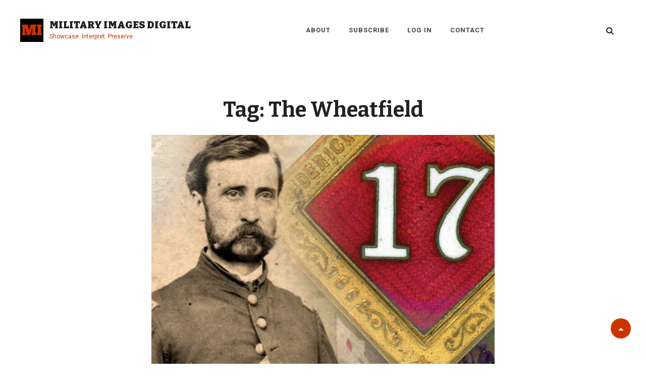

--- FILE ---
content_type: text/html; charset=UTF-8
request_url: https://www.militaryimagesmagazine-digital.com/tag/the-wheatfield/
body_size: 14298
content:
<!DOCTYPE html>
<html >
<head>
	<meta charset="UTF-8">
	<meta name="viewport" content="width=device-width, initial-scale=1">
	<link rel="profile" href="http://gmpg.org/xfn/11">

	<title>The Wheatfield | Military Images Digital</title>
<meta name='robots' content='max-image-preview:large' />
<meta name="robots" content="index,follow" />
<link rel="canonical" href="https://www.militaryimagesmagazine-digital.com/tag/the-wheatfield/" />
<meta property="og:locale" content="en_US" />
<meta property="og:type" content="object" />
<meta property="og:title" content="The Wheatfield, Military Images Digital" />
<meta property="og:url" content="https://www.militaryimagesmagazine-digital.com/tag/the-wheatfield/" />
<meta property="og:site_name" name="copyright" content="Military Images Digital" />
<meta property="og:image" content="https://www.militaryimagesmagazine-digital.com/wp-content/uploads/2024/06/01-featured-6.jpg" />
<link rel='dns-prefetch' href='//fonts.googleapis.com' />
<link href='https://fonts.gstatic.com' crossorigin rel='preconnect' />
<link rel="alternate" type="application/rss+xml" title="Military Images Digital &raquo; Feed" href="https://www.militaryimagesmagazine-digital.com/feed/" />
<link rel="alternate" type="application/rss+xml" title="Military Images Digital &raquo; Comments Feed" href="https://www.militaryimagesmagazine-digital.com/comments/feed/" />
<link rel="alternate" type="application/rss+xml" title="Military Images Digital &raquo; The Wheatfield Tag Feed" href="https://www.militaryimagesmagazine-digital.com/tag/the-wheatfield/feed/" />
<style id='wp-img-auto-sizes-contain-inline-css' type='text/css'>
img:is([sizes=auto i],[sizes^="auto," i]){contain-intrinsic-size:3000px 1500px}
/*# sourceURL=wp-img-auto-sizes-contain-inline-css */
</style>
<style id='wp-emoji-styles-inline-css' type='text/css'>

	img.wp-smiley, img.emoji {
		display: inline !important;
		border: none !important;
		box-shadow: none !important;
		height: 1em !important;
		width: 1em !important;
		margin: 0 0.07em !important;
		vertical-align: -0.1em !important;
		background: none !important;
		padding: 0 !important;
	}
/*# sourceURL=wp-emoji-styles-inline-css */
</style>
<style id='wp-block-library-inline-css' type='text/css'>
:root{--wp-block-synced-color:#7a00df;--wp-block-synced-color--rgb:122,0,223;--wp-bound-block-color:var(--wp-block-synced-color);--wp-editor-canvas-background:#ddd;--wp-admin-theme-color:#007cba;--wp-admin-theme-color--rgb:0,124,186;--wp-admin-theme-color-darker-10:#006ba1;--wp-admin-theme-color-darker-10--rgb:0,107,160.5;--wp-admin-theme-color-darker-20:#005a87;--wp-admin-theme-color-darker-20--rgb:0,90,135;--wp-admin-border-width-focus:2px}@media (min-resolution:192dpi){:root{--wp-admin-border-width-focus:1.5px}}.wp-element-button{cursor:pointer}:root .has-very-light-gray-background-color{background-color:#eee}:root .has-very-dark-gray-background-color{background-color:#313131}:root .has-very-light-gray-color{color:#eee}:root .has-very-dark-gray-color{color:#313131}:root .has-vivid-green-cyan-to-vivid-cyan-blue-gradient-background{background:linear-gradient(135deg,#00d084,#0693e3)}:root .has-purple-crush-gradient-background{background:linear-gradient(135deg,#34e2e4,#4721fb 50%,#ab1dfe)}:root .has-hazy-dawn-gradient-background{background:linear-gradient(135deg,#faaca8,#dad0ec)}:root .has-subdued-olive-gradient-background{background:linear-gradient(135deg,#fafae1,#67a671)}:root .has-atomic-cream-gradient-background{background:linear-gradient(135deg,#fdd79a,#004a59)}:root .has-nightshade-gradient-background{background:linear-gradient(135deg,#330968,#31cdcf)}:root .has-midnight-gradient-background{background:linear-gradient(135deg,#020381,#2874fc)}:root{--wp--preset--font-size--normal:16px;--wp--preset--font-size--huge:42px}.has-regular-font-size{font-size:1em}.has-larger-font-size{font-size:2.625em}.has-normal-font-size{font-size:var(--wp--preset--font-size--normal)}.has-huge-font-size{font-size:var(--wp--preset--font-size--huge)}.has-text-align-center{text-align:center}.has-text-align-left{text-align:left}.has-text-align-right{text-align:right}.has-fit-text{white-space:nowrap!important}#end-resizable-editor-section{display:none}.aligncenter{clear:both}.items-justified-left{justify-content:flex-start}.items-justified-center{justify-content:center}.items-justified-right{justify-content:flex-end}.items-justified-space-between{justify-content:space-between}.screen-reader-text{border:0;clip-path:inset(50%);height:1px;margin:-1px;overflow:hidden;padding:0;position:absolute;width:1px;word-wrap:normal!important}.screen-reader-text:focus{background-color:#ddd;clip-path:none;color:#444;display:block;font-size:1em;height:auto;left:5px;line-height:normal;padding:15px 23px 14px;text-decoration:none;top:5px;width:auto;z-index:100000}html :where(.has-border-color){border-style:solid}html :where([style*=border-top-color]){border-top-style:solid}html :where([style*=border-right-color]){border-right-style:solid}html :where([style*=border-bottom-color]){border-bottom-style:solid}html :where([style*=border-left-color]){border-left-style:solid}html :where([style*=border-width]){border-style:solid}html :where([style*=border-top-width]){border-top-style:solid}html :where([style*=border-right-width]){border-right-style:solid}html :where([style*=border-bottom-width]){border-bottom-style:solid}html :where([style*=border-left-width]){border-left-style:solid}html :where(img[class*=wp-image-]){height:auto;max-width:100%}:where(figure){margin:0 0 1em}html :where(.is-position-sticky){--wp-admin--admin-bar--position-offset:var(--wp-admin--admin-bar--height,0px)}@media screen and (max-width:600px){html :where(.is-position-sticky){--wp-admin--admin-bar--position-offset:0px}}

/*# sourceURL=wp-block-library-inline-css */
</style><style id='wp-block-image-inline-css' type='text/css'>
.wp-block-image>a,.wp-block-image>figure>a{display:inline-block}.wp-block-image img{box-sizing:border-box;height:auto;max-width:100%;vertical-align:bottom}@media not (prefers-reduced-motion){.wp-block-image img.hide{visibility:hidden}.wp-block-image img.show{animation:show-content-image .4s}}.wp-block-image[style*=border-radius] img,.wp-block-image[style*=border-radius]>a{border-radius:inherit}.wp-block-image.has-custom-border img{box-sizing:border-box}.wp-block-image.aligncenter{text-align:center}.wp-block-image.alignfull>a,.wp-block-image.alignwide>a{width:100%}.wp-block-image.alignfull img,.wp-block-image.alignwide img{height:auto;width:100%}.wp-block-image .aligncenter,.wp-block-image .alignleft,.wp-block-image .alignright,.wp-block-image.aligncenter,.wp-block-image.alignleft,.wp-block-image.alignright{display:table}.wp-block-image .aligncenter>figcaption,.wp-block-image .alignleft>figcaption,.wp-block-image .alignright>figcaption,.wp-block-image.aligncenter>figcaption,.wp-block-image.alignleft>figcaption,.wp-block-image.alignright>figcaption{caption-side:bottom;display:table-caption}.wp-block-image .alignleft{float:left;margin:.5em 1em .5em 0}.wp-block-image .alignright{float:right;margin:.5em 0 .5em 1em}.wp-block-image .aligncenter{margin-left:auto;margin-right:auto}.wp-block-image :where(figcaption){margin-bottom:1em;margin-top:.5em}.wp-block-image.is-style-circle-mask img{border-radius:9999px}@supports ((-webkit-mask-image:none) or (mask-image:none)) or (-webkit-mask-image:none){.wp-block-image.is-style-circle-mask img{border-radius:0;-webkit-mask-image:url('data:image/svg+xml;utf8,<svg viewBox="0 0 100 100" xmlns="http://www.w3.org/2000/svg"><circle cx="50" cy="50" r="50"/></svg>');mask-image:url('data:image/svg+xml;utf8,<svg viewBox="0 0 100 100" xmlns="http://www.w3.org/2000/svg"><circle cx="50" cy="50" r="50"/></svg>');mask-mode:alpha;-webkit-mask-position:center;mask-position:center;-webkit-mask-repeat:no-repeat;mask-repeat:no-repeat;-webkit-mask-size:contain;mask-size:contain}}:root :where(.wp-block-image.is-style-rounded img,.wp-block-image .is-style-rounded img){border-radius:9999px}.wp-block-image figure{margin:0}.wp-lightbox-container{display:flex;flex-direction:column;position:relative}.wp-lightbox-container img{cursor:zoom-in}.wp-lightbox-container img:hover+button{opacity:1}.wp-lightbox-container button{align-items:center;backdrop-filter:blur(16px) saturate(180%);background-color:#5a5a5a40;border:none;border-radius:4px;cursor:zoom-in;display:flex;height:20px;justify-content:center;opacity:0;padding:0;position:absolute;right:16px;text-align:center;top:16px;width:20px;z-index:100}@media not (prefers-reduced-motion){.wp-lightbox-container button{transition:opacity .2s ease}}.wp-lightbox-container button:focus-visible{outline:3px auto #5a5a5a40;outline:3px auto -webkit-focus-ring-color;outline-offset:3px}.wp-lightbox-container button:hover{cursor:pointer;opacity:1}.wp-lightbox-container button:focus{opacity:1}.wp-lightbox-container button:focus,.wp-lightbox-container button:hover,.wp-lightbox-container button:not(:hover):not(:active):not(.has-background){background-color:#5a5a5a40;border:none}.wp-lightbox-overlay{box-sizing:border-box;cursor:zoom-out;height:100vh;left:0;overflow:hidden;position:fixed;top:0;visibility:hidden;width:100%;z-index:100000}.wp-lightbox-overlay .close-button{align-items:center;cursor:pointer;display:flex;justify-content:center;min-height:40px;min-width:40px;padding:0;position:absolute;right:calc(env(safe-area-inset-right) + 16px);top:calc(env(safe-area-inset-top) + 16px);z-index:5000000}.wp-lightbox-overlay .close-button:focus,.wp-lightbox-overlay .close-button:hover,.wp-lightbox-overlay .close-button:not(:hover):not(:active):not(.has-background){background:none;border:none}.wp-lightbox-overlay .lightbox-image-container{height:var(--wp--lightbox-container-height);left:50%;overflow:hidden;position:absolute;top:50%;transform:translate(-50%,-50%);transform-origin:top left;width:var(--wp--lightbox-container-width);z-index:9999999999}.wp-lightbox-overlay .wp-block-image{align-items:center;box-sizing:border-box;display:flex;height:100%;justify-content:center;margin:0;position:relative;transform-origin:0 0;width:100%;z-index:3000000}.wp-lightbox-overlay .wp-block-image img{height:var(--wp--lightbox-image-height);min-height:var(--wp--lightbox-image-height);min-width:var(--wp--lightbox-image-width);width:var(--wp--lightbox-image-width)}.wp-lightbox-overlay .wp-block-image figcaption{display:none}.wp-lightbox-overlay button{background:none;border:none}.wp-lightbox-overlay .scrim{background-color:#fff;height:100%;opacity:.9;position:absolute;width:100%;z-index:2000000}.wp-lightbox-overlay.active{visibility:visible}@media not (prefers-reduced-motion){.wp-lightbox-overlay.active{animation:turn-on-visibility .25s both}.wp-lightbox-overlay.active img{animation:turn-on-visibility .35s both}.wp-lightbox-overlay.show-closing-animation:not(.active){animation:turn-off-visibility .35s both}.wp-lightbox-overlay.show-closing-animation:not(.active) img{animation:turn-off-visibility .25s both}.wp-lightbox-overlay.zoom.active{animation:none;opacity:1;visibility:visible}.wp-lightbox-overlay.zoom.active .lightbox-image-container{animation:lightbox-zoom-in .4s}.wp-lightbox-overlay.zoom.active .lightbox-image-container img{animation:none}.wp-lightbox-overlay.zoom.active .scrim{animation:turn-on-visibility .4s forwards}.wp-lightbox-overlay.zoom.show-closing-animation:not(.active){animation:none}.wp-lightbox-overlay.zoom.show-closing-animation:not(.active) .lightbox-image-container{animation:lightbox-zoom-out .4s}.wp-lightbox-overlay.zoom.show-closing-animation:not(.active) .lightbox-image-container img{animation:none}.wp-lightbox-overlay.zoom.show-closing-animation:not(.active) .scrim{animation:turn-off-visibility .4s forwards}}@keyframes show-content-image{0%{visibility:hidden}99%{visibility:hidden}to{visibility:visible}}@keyframes turn-on-visibility{0%{opacity:0}to{opacity:1}}@keyframes turn-off-visibility{0%{opacity:1;visibility:visible}99%{opacity:0;visibility:visible}to{opacity:0;visibility:hidden}}@keyframes lightbox-zoom-in{0%{transform:translate(calc((-100vw + var(--wp--lightbox-scrollbar-width))/2 + var(--wp--lightbox-initial-left-position)),calc(-50vh + var(--wp--lightbox-initial-top-position))) scale(var(--wp--lightbox-scale))}to{transform:translate(-50%,-50%) scale(1)}}@keyframes lightbox-zoom-out{0%{transform:translate(-50%,-50%) scale(1);visibility:visible}99%{visibility:visible}to{transform:translate(calc((-100vw + var(--wp--lightbox-scrollbar-width))/2 + var(--wp--lightbox-initial-left-position)),calc(-50vh + var(--wp--lightbox-initial-top-position))) scale(var(--wp--lightbox-scale));visibility:hidden}}
/*# sourceURL=https://www.militaryimagesmagazine-digital.com/wp-includes/blocks/image/style.min.css */
</style>
<style id='global-styles-inline-css' type='text/css'>
:root{--wp--preset--aspect-ratio--square: 1;--wp--preset--aspect-ratio--4-3: 4/3;--wp--preset--aspect-ratio--3-4: 3/4;--wp--preset--aspect-ratio--3-2: 3/2;--wp--preset--aspect-ratio--2-3: 2/3;--wp--preset--aspect-ratio--16-9: 16/9;--wp--preset--aspect-ratio--9-16: 9/16;--wp--preset--color--black: #000000;--wp--preset--color--cyan-bluish-gray: #abb8c3;--wp--preset--color--white: #ffffff;--wp--preset--color--pale-pink: #f78da7;--wp--preset--color--vivid-red: #cf2e2e;--wp--preset--color--luminous-vivid-orange: #ff6900;--wp--preset--color--luminous-vivid-amber: #fcb900;--wp--preset--color--light-green-cyan: #7bdcb5;--wp--preset--color--vivid-green-cyan: #00d084;--wp--preset--color--pale-cyan-blue: #8ed1fc;--wp--preset--color--vivid-cyan-blue: #0693e3;--wp--preset--color--vivid-purple: #9b51e0;--wp--preset--color--medium-black: #333333;--wp--preset--color--gray: #999999;--wp--preset--color--light-gray: #f6f6f6;--wp--preset--color--yellow: #e87785;--wp--preset--gradient--vivid-cyan-blue-to-vivid-purple: linear-gradient(135deg,rgb(6,147,227) 0%,rgb(155,81,224) 100%);--wp--preset--gradient--light-green-cyan-to-vivid-green-cyan: linear-gradient(135deg,rgb(122,220,180) 0%,rgb(0,208,130) 100%);--wp--preset--gradient--luminous-vivid-amber-to-luminous-vivid-orange: linear-gradient(135deg,rgb(252,185,0) 0%,rgb(255,105,0) 100%);--wp--preset--gradient--luminous-vivid-orange-to-vivid-red: linear-gradient(135deg,rgb(255,105,0) 0%,rgb(207,46,46) 100%);--wp--preset--gradient--very-light-gray-to-cyan-bluish-gray: linear-gradient(135deg,rgb(238,238,238) 0%,rgb(169,184,195) 100%);--wp--preset--gradient--cool-to-warm-spectrum: linear-gradient(135deg,rgb(74,234,220) 0%,rgb(151,120,209) 20%,rgb(207,42,186) 40%,rgb(238,44,130) 60%,rgb(251,105,98) 80%,rgb(254,248,76) 100%);--wp--preset--gradient--blush-light-purple: linear-gradient(135deg,rgb(255,206,236) 0%,rgb(152,150,240) 100%);--wp--preset--gradient--blush-bordeaux: linear-gradient(135deg,rgb(254,205,165) 0%,rgb(254,45,45) 50%,rgb(107,0,62) 100%);--wp--preset--gradient--luminous-dusk: linear-gradient(135deg,rgb(255,203,112) 0%,rgb(199,81,192) 50%,rgb(65,88,208) 100%);--wp--preset--gradient--pale-ocean: linear-gradient(135deg,rgb(255,245,203) 0%,rgb(182,227,212) 50%,rgb(51,167,181) 100%);--wp--preset--gradient--electric-grass: linear-gradient(135deg,rgb(202,248,128) 0%,rgb(113,206,126) 100%);--wp--preset--gradient--midnight: linear-gradient(135deg,rgb(2,3,129) 0%,rgb(40,116,252) 100%);--wp--preset--font-size--small: 14px;--wp--preset--font-size--medium: 20px;--wp--preset--font-size--large: 42px;--wp--preset--font-size--x-large: 42px;--wp--preset--font-size--normal: 16px;--wp--preset--font-size--huge: 56px;--wp--preset--spacing--20: 0.44rem;--wp--preset--spacing--30: 0.67rem;--wp--preset--spacing--40: 1rem;--wp--preset--spacing--50: 1.5rem;--wp--preset--spacing--60: 2.25rem;--wp--preset--spacing--70: 3.38rem;--wp--preset--spacing--80: 5.06rem;--wp--preset--shadow--natural: 6px 6px 9px rgba(0, 0, 0, 0.2);--wp--preset--shadow--deep: 12px 12px 50px rgba(0, 0, 0, 0.4);--wp--preset--shadow--sharp: 6px 6px 0px rgba(0, 0, 0, 0.2);--wp--preset--shadow--outlined: 6px 6px 0px -3px rgb(255, 255, 255), 6px 6px rgb(0, 0, 0);--wp--preset--shadow--crisp: 6px 6px 0px rgb(0, 0, 0);}:where(.is-layout-flex){gap: 0.5em;}:where(.is-layout-grid){gap: 0.5em;}body .is-layout-flex{display: flex;}.is-layout-flex{flex-wrap: wrap;align-items: center;}.is-layout-flex > :is(*, div){margin: 0;}body .is-layout-grid{display: grid;}.is-layout-grid > :is(*, div){margin: 0;}:where(.wp-block-columns.is-layout-flex){gap: 2em;}:where(.wp-block-columns.is-layout-grid){gap: 2em;}:where(.wp-block-post-template.is-layout-flex){gap: 1.25em;}:where(.wp-block-post-template.is-layout-grid){gap: 1.25em;}.has-black-color{color: var(--wp--preset--color--black) !important;}.has-cyan-bluish-gray-color{color: var(--wp--preset--color--cyan-bluish-gray) !important;}.has-white-color{color: var(--wp--preset--color--white) !important;}.has-pale-pink-color{color: var(--wp--preset--color--pale-pink) !important;}.has-vivid-red-color{color: var(--wp--preset--color--vivid-red) !important;}.has-luminous-vivid-orange-color{color: var(--wp--preset--color--luminous-vivid-orange) !important;}.has-luminous-vivid-amber-color{color: var(--wp--preset--color--luminous-vivid-amber) !important;}.has-light-green-cyan-color{color: var(--wp--preset--color--light-green-cyan) !important;}.has-vivid-green-cyan-color{color: var(--wp--preset--color--vivid-green-cyan) !important;}.has-pale-cyan-blue-color{color: var(--wp--preset--color--pale-cyan-blue) !important;}.has-vivid-cyan-blue-color{color: var(--wp--preset--color--vivid-cyan-blue) !important;}.has-vivid-purple-color{color: var(--wp--preset--color--vivid-purple) !important;}.has-black-background-color{background-color: var(--wp--preset--color--black) !important;}.has-cyan-bluish-gray-background-color{background-color: var(--wp--preset--color--cyan-bluish-gray) !important;}.has-white-background-color{background-color: var(--wp--preset--color--white) !important;}.has-pale-pink-background-color{background-color: var(--wp--preset--color--pale-pink) !important;}.has-vivid-red-background-color{background-color: var(--wp--preset--color--vivid-red) !important;}.has-luminous-vivid-orange-background-color{background-color: var(--wp--preset--color--luminous-vivid-orange) !important;}.has-luminous-vivid-amber-background-color{background-color: var(--wp--preset--color--luminous-vivid-amber) !important;}.has-light-green-cyan-background-color{background-color: var(--wp--preset--color--light-green-cyan) !important;}.has-vivid-green-cyan-background-color{background-color: var(--wp--preset--color--vivid-green-cyan) !important;}.has-pale-cyan-blue-background-color{background-color: var(--wp--preset--color--pale-cyan-blue) !important;}.has-vivid-cyan-blue-background-color{background-color: var(--wp--preset--color--vivid-cyan-blue) !important;}.has-vivid-purple-background-color{background-color: var(--wp--preset--color--vivid-purple) !important;}.has-black-border-color{border-color: var(--wp--preset--color--black) !important;}.has-cyan-bluish-gray-border-color{border-color: var(--wp--preset--color--cyan-bluish-gray) !important;}.has-white-border-color{border-color: var(--wp--preset--color--white) !important;}.has-pale-pink-border-color{border-color: var(--wp--preset--color--pale-pink) !important;}.has-vivid-red-border-color{border-color: var(--wp--preset--color--vivid-red) !important;}.has-luminous-vivid-orange-border-color{border-color: var(--wp--preset--color--luminous-vivid-orange) !important;}.has-luminous-vivid-amber-border-color{border-color: var(--wp--preset--color--luminous-vivid-amber) !important;}.has-light-green-cyan-border-color{border-color: var(--wp--preset--color--light-green-cyan) !important;}.has-vivid-green-cyan-border-color{border-color: var(--wp--preset--color--vivid-green-cyan) !important;}.has-pale-cyan-blue-border-color{border-color: var(--wp--preset--color--pale-cyan-blue) !important;}.has-vivid-cyan-blue-border-color{border-color: var(--wp--preset--color--vivid-cyan-blue) !important;}.has-vivid-purple-border-color{border-color: var(--wp--preset--color--vivid-purple) !important;}.has-vivid-cyan-blue-to-vivid-purple-gradient-background{background: var(--wp--preset--gradient--vivid-cyan-blue-to-vivid-purple) !important;}.has-light-green-cyan-to-vivid-green-cyan-gradient-background{background: var(--wp--preset--gradient--light-green-cyan-to-vivid-green-cyan) !important;}.has-luminous-vivid-amber-to-luminous-vivid-orange-gradient-background{background: var(--wp--preset--gradient--luminous-vivid-amber-to-luminous-vivid-orange) !important;}.has-luminous-vivid-orange-to-vivid-red-gradient-background{background: var(--wp--preset--gradient--luminous-vivid-orange-to-vivid-red) !important;}.has-very-light-gray-to-cyan-bluish-gray-gradient-background{background: var(--wp--preset--gradient--very-light-gray-to-cyan-bluish-gray) !important;}.has-cool-to-warm-spectrum-gradient-background{background: var(--wp--preset--gradient--cool-to-warm-spectrum) !important;}.has-blush-light-purple-gradient-background{background: var(--wp--preset--gradient--blush-light-purple) !important;}.has-blush-bordeaux-gradient-background{background: var(--wp--preset--gradient--blush-bordeaux) !important;}.has-luminous-dusk-gradient-background{background: var(--wp--preset--gradient--luminous-dusk) !important;}.has-pale-ocean-gradient-background{background: var(--wp--preset--gradient--pale-ocean) !important;}.has-electric-grass-gradient-background{background: var(--wp--preset--gradient--electric-grass) !important;}.has-midnight-gradient-background{background: var(--wp--preset--gradient--midnight) !important;}.has-small-font-size{font-size: var(--wp--preset--font-size--small) !important;}.has-medium-font-size{font-size: var(--wp--preset--font-size--medium) !important;}.has-large-font-size{font-size: var(--wp--preset--font-size--large) !important;}.has-x-large-font-size{font-size: var(--wp--preset--font-size--x-large) !important;}
/*# sourceURL=global-styles-inline-css */
</style>

<style id='classic-theme-styles-inline-css' type='text/css'>
/*! This file is auto-generated */
.wp-block-button__link{color:#fff;background-color:#32373c;border-radius:9999px;box-shadow:none;text-decoration:none;padding:calc(.667em + 2px) calc(1.333em + 2px);font-size:1.125em}.wp-block-file__button{background:#32373c;color:#fff;text-decoration:none}
/*# sourceURL=/wp-includes/css/classic-themes.min.css */
</style>
<link rel='stylesheet' id='wc-gallery-style-css' href='https://www.militaryimagesmagazine-digital.com/wp-content/plugins/boldgrid-gallery/includes/css/style.css?ver=1.55' type='text/css' media='all' />
<link rel='stylesheet' id='wc-gallery-popup-style-css' href='https://www.militaryimagesmagazine-digital.com/wp-content/plugins/boldgrid-gallery/includes/css/magnific-popup.css?ver=1.1.0' type='text/css' media='all' />
<link rel='stylesheet' id='wc-gallery-flexslider-style-css' href='https://www.militaryimagesmagazine-digital.com/wp-content/plugins/boldgrid-gallery/includes/vendors/flexslider/flexslider.css?ver=2.6.1' type='text/css' media='all' />
<link rel='stylesheet' id='wc-gallery-owlcarousel-style-css' href='https://www.militaryimagesmagazine-digital.com/wp-content/plugins/boldgrid-gallery/includes/vendors/owlcarousel/assets/owl.carousel.css?ver=2.1.4' type='text/css' media='all' />
<link rel='stylesheet' id='wc-gallery-owlcarousel-theme-style-css' href='https://www.militaryimagesmagazine-digital.com/wp-content/plugins/boldgrid-gallery/includes/vendors/owlcarousel/assets/owl.theme.default.css?ver=2.1.4' type='text/css' media='all' />
<link rel='stylesheet' id='catch-infinite-scroll-css' href='https://www.militaryimagesmagazine-digital.com/wp-content/plugins/catch-infinite-scroll/public/css/catch-infinite-scroll-public.css?ver=2.0.8' type='text/css' media='all' />
<link rel='stylesheet' id='dashicons-css' href='https://www.militaryimagesmagazine-digital.com/wp-includes/css/dashicons.min.css?ver=6.9' type='text/css' media='all' />
<link rel='stylesheet' id='catch-instagram-feed-gallery-widget-css' href='https://www.militaryimagesmagazine-digital.com/wp-content/plugins/catch-instagram-feed-gallery-widget/public/css/catch-instagram-feed-gallery-widget-public.css?ver=2.3.3' type='text/css' media='all' />
<link rel='stylesheet' id='catchwebtools-to-top-css' href='https://www.militaryimagesmagazine-digital.com/wp-content/plugins/catch-web-tools/to-top/public/css/catchwebtools-to-top-public.css?ver=1.0.0' type='text/css' media='all' />
<link rel='stylesheet' id='cwt-styles-css' href='https://www.militaryimagesmagazine-digital.com/wp-content/plugins/catch-web-tools/css/cwt-styles.css?ver=1' type='text/css' media='all' />
<link rel='stylesheet' id='essential-widgets-css' href='https://www.militaryimagesmagazine-digital.com/wp-content/plugins/essential-widgets/public/css/essential-widgets-public.css?ver=3.0' type='text/css' media='all' />
<link rel='stylesheet' id='to-top-css' href='https://www.militaryimagesmagazine-digital.com/wp-content/plugins/to-top/public/css/to-top-public.css?ver=2.5.5' type='text/css' media='all' />
<link rel='stylesheet' id='issuem-leaky-paywall-css' href='https://www.militaryimagesmagazine-digital.com/wp-content/plugins/leaky-paywall//css/issuem-leaky-paywall.css?ver=4.22.6' type='text/css' media='all' />
<link rel='stylesheet' id='simclick-fonts-css' href='https://fonts.googleapis.com/css?family=Roboto%3A300%2C400%2C500%2C700%2C900%7CBitter%3A300%2C400%2C500%2C700%2C900&#038;subset=latin%2Clatin-ext' type='text/css' media='all' />
<link rel='stylesheet' id='font-awesome-css' href='https://www.militaryimagesmagazine-digital.com/wp-content/themes/simclick-pro/assets/css/font-awesome/css/font-awesome.css?ver=4.7.0' type='text/css' media='all' />
<link rel='stylesheet' id='simclick-style-css' href='https://www.militaryimagesmagazine-digital.com/wp-content/themes/simclick-pro/style.css?ver=20210321-13615' type='text/css' media='all' />
<style id='simclick-style-inline-css' type='text/css'>
body, button, input, select, optgroup, textarea, .widget-title, .testimonial-slider-wrap .more-link, .more-link cite, .author-title, .widget a,.edit-link, button,.catch-breadcrumb .entry-breadcrumbs, .woocommerce-breadcrumb,
			input[type="button"], a, input[type="reset"], input[type="submit"], input[type="search"], .site-main #infinite-handle span button, .button, .entry-meta a, .sticky-label, .comment-metadata a, .post-navigation .nav-subtitle, .nav-title, .posts-navigation a, .pagination a, .widget_categories ul li a, .widget_archive ul li a, .ew-archive ul li a, .ew-category ul li a, .comment-form label, .author-link, .entry-breadcrumbs a, .breadcrumb-current, .entry-breadcrumbs .sep, .stats-section .entry-content, .stats-section .entry-summary, #team-content-section .position, .pagination .nav-links > span .testimonials-content-wrapper .entry-container:before, .testimonials-content-wrapper .position,
			#footer-newsletter .ewnewsletter .ew-newsletter-wrap .ew-newsletter-subbox, .contact-wrap > span, .pricing-section .package-price, .reservation-highlight-text span, .reserve-content-wrapper .contact-description strong, .info,#gallery-content-section .gallery-item figcaption,.section-description,.section-subtitle, .hero-content-wrapper .entry-title span, .promotion-sale-wrapper .entry-title span,.contact-section .entry-title span, #skill-section .entry-title span, .reserve-content-wrapper .entry-title span,.testimonials-content-wrapper .testimonial-slider-wrap .post-thumbnail .entry-header  .entry-title,.testimonial-slider-wrap .post-thumbnail .entry-header,
			.testimonials-content-wrapper .testimonial-slider-wrap button, .testimonial-slider-wrap .post-thumbnail .entry-header,code,kbd,tt,var,.entry-title .sub-title,.entry-title .sub-title,.entry-title span,.section-title-wrapper, .section-title-wrapper + .section-description,.section-title + .section-description,.section-title-wrapper + .section-subtitle { font-family: "Roboto", sans-serif; }
.site-title a { font-family: "Bitter", sans-serif; }
.site-description { font-family: "Roboto", sans-serif; }
.main-navigation a { font-family: "Roboto", sans-serif; }
.singular-content-wrap .entry-title, .hero-content-wrapper .entry-title, .section-title, .entry-title, .position, .job-label, .woocommerce-loop-product__title,
			.archive-content-wrap .entry-title a,.testimonials-content-wrapper .entry-content,.testimonials-content-wrapper .cycle-prev:before,
			.testimonials-content-wrapper .cycle-next:before,.site-main nav.posts-navigation .nav-links > div .nav-title,
			.archive .custom-header .entry-title span,
			.site-main nav.post-navigation .nav-links > div a .nav-title,.testimonials-content-wrapper .cycle-pager, .slider-content-wrapper .entry-title a,
			.slider-content-wrapper .entry-title, .custom-header .entry-title, .featured-content-section .entry-title a,
			.hero-content-wrapper .entry-content p, .archive-content-wrap .section-content-wrapper.layout-one .date-day { font-family: "Bitter", sans-serif; }
h1, h2, h3, h4, h5, h6 { font-family: "Bitter", sans-serif; }
.testimonials-content-wrapper {
			background-image: url("https://www.militaryimagesmagazine-digital.com/wp-content/themes/simclick-pro/assets/images/testimonial-bg.png");
			background-attachment: scroll;
			background-repeat: no-repeat;
			background-size: cover;
			background-position: center center;
		}
.custom-header:after { background-color: rgba(0, 0, 0, 0); } 
/*# sourceURL=simclick-style-inline-css */
</style>
<link rel='stylesheet' id='simclick-block-style-css' href='https://www.militaryimagesmagazine-digital.com/wp-content/themes/simclick-pro/assets/css/blocks.css?ver=1.0' type='text/css' media='all' />
<style id='simclick-block-style-inline-css' type='text/css'>

		/* Link Color */
		a,
		.site-header-menu .menu-inside-wrapper .nav-menu li button,
		#contact-form-section .section-content-wrapper .contact-us-form form span input,
		#contact-form-section .section-content-wrapper .contact-us-form form span textarea,
		.menu-inside-wrapper .main-navigation .nav-menu .current_page_item>a,
		.ui-state-active a,
		.ui-state-active a:link,
		.ui-state-active a:visited,
		.site-description,
		.stats-section .view-all-button .more-button .more-link,
		.sidebar nav.social-navigation ul li a:hover,
		.sidebar nav.social-navigation ul li a:focus {
			color: #cc3300;
		}

		.screen-reader-text:focus,
		td#today,
		.clients-content-wrapper .controller .cycle-pager span.cycle-pager-active,
		.testimonials-content-wrapper.section.testimonial-wrapper .cycle-prev:hover:before,
		.testimonials-content-wrapper.section.testimonial-wrapper .cycle-prev:focus:before,
		.testimonials-content-wrapper.section.testimonial-wrapper .cycle-next:hover:before,
		.testimonials-content-wrapper.section.testimonial-wrapper .cycle-next:focus:before,
		#menu-toggle:hover,
		#menu-toggle:focus,
		.toggled-on.active:before,
		.comment-respond .comment-form p.is-focused label,
		.contact-section.section .section-content-wrap .hentry .entry-container .stay-connected .social-links-menu li a{
			color: #cc3300;
		}

		.services-section.section .hentry .hentry-inner .post-thumbnail a:before,
		input[type]:focus,
		textarea:focus,
		select:focus,
		blockquote.alignright,
		blockquote.alignleft,
		figure.wp-block-pullquote.alignleft blockquote,
		figure.wp-block-pullquote.alignright blockquote,
		#footer-newsletter .ewnewsletter .hentry form input:focus,
		.contact-section.section .section-content-wrap .hentry .entry-container .stay-connected .social-links-menu li {
			border-color: #cc3300;
		}

		ins {
			background-color: #cc3300;
		}
	

		/* Link Hover Color */
		a:hover,
		a:focus,
		button.dropdown-toggle:hover,
		button.dropdown-toggle:focus,
		.site-header-menu .menu-inside-wrapper .nav-menu li button:hover,
		.site-header-menu .menu-inside-wrapper .nav-menu li button:focus,
		.portfolio-content-wrapper .hentry .entry-container a:hover,
		.portfolio-content-wrapper .hentry .entry-container a:focus,
		.portfolio-section .hentry .hentry-inner .entry-container a:hover,
		.portfolio-section .hentry .hentry-inner .entry-container a:focus,
		button#wp-custom-header-video-button:hover,
		button#wp-custom-header-video-button:focus,
		.widget .ui-state-default a:hover,
		.widget .ui-state-default a:focus,
		.widget .ui-widget-content .ui-state-default a:hover,
		.widget .ui-widget-content .ui-state-default a:focus,
		.widget .ui-widget-header .ui-state-default a:hover,
		.widget .ui-widget-header .ui-state-default a:focus,
		.archive-content-wrap .section-content-wrapper.layout-one .entry-container>.entry-meta .posted-on a:hover,
		.archive-content-wrap .section-content-wrapper.layout-one .entry-container>.entry-meta .posted-on a:focus {
			color: #cccccc;
		}

	

		/* Secondary Link Hover Color */

		.menu-toggle:hover,
		.menu-toggle:focus,
		.nav-title:hover,
		.nav-title:focus,
		body .site-header .site-header-main .site-header-menu  .menu-wrapper .menu-inside-wrapper .main-navigation .nav-menu .sub-menu .current_page_item > a,
		.tag-cloud-link:hover,
		.tag-cloud-link:focus,
		.site-footer td#prev a:hover,
		.site-footer td#prev a:focus,
		.site-footer td#next a:hover,
		.site-footer td#next a:focus,
		.slider-content-wrapper .entry-container .entry-container-wrap .entry-title a:hover,
		.slider-content-wrapper .entry-container .entry-container-wrap .entry-title a:focus,
		#menu-toggle:hover .bars,
		#menu-toggle:focus .bars,
		.entry-date.published:hover,
		.entry-date.published:focus,
		.menu-social-container a:hover,
		.menu-social-container a:focus,
		#social-search-toggle:hover,
		#social-search-toggle:focus,
		#site-header-cart-wrapper a.cart-contents:hover,
		#site-header-cart-wrapper a.cart-contents:focus,
		.portfolio-content-wrapper .hentry .entry-container a:hover,
		.portfolio-content-wrapper .hentry .entry-container a:focus,
		.portfolio-content-wrapper .hentry .entry-container .entry-meta time:hover,
		.portfolio-content-wrapper .hentry .entry-container .entry-meta time:focus,
		.social-search-wrapper .menu-social-container li a:hover,
		.social-search-wrapper .menu-social-container li a:focus,
		.site-identity .site-title a:hover,
		.site-identity .site-title a:focus,
		.absolute-header .site-identity .site-title a:hover,
		.absolute-header .site-identity .site-title a:focus,
		.navigation-classic.absolute-header .site-header-menu .menu-wrapper .nav-menu>li>a:hover,
		.navigation-classic.absolute-header .site-header-menu .menu-wrapper .nav-menu>li>a:focus,
		.absolute-header #primary-search-wrapper .menu-toggle-wrapper button:hover,
		.absolute-header #primary-search-wrapper .menu-toggle-wrapper button:focus,
		.absolute-header .site-header-main .menu-social-container li a:hover,
		.absolute-header .site-header-main .menu-social-container li a:focus,
		.absolute-header #site-header-cart-wrapper a.cart-contents:hover,
		.absolute-header #site-header-cart-wrapper a.cart-contents:focus,
		.menu-toggle:hover .menu-label,
		.menu-toggle:focus .menu-label,
		.site-header-menu .menu-wrapper .menu-inside-wrapper .main-navigation .nav-menu li a:hover,
		.site-header-menu .menu-wrapper .menu-inside-wrapper .main-navigation .nav-menu li a:focus,
		.archive .section-content-wrapper .more-link:hover,
		.archive .section-content-wrapper .more-link:focus,
		.faq-section .hentry .more-link:hover,
		.faq-section .hentry .more-link:focus,
		.team-section .hentry .more-link:hover,
		.team-section .hentry .more-link:focus,
		.singular-content-wrap .more-link:hover,
		.singular-content-wrap .more-link:focus,
		.archive-content-wrap .more-link:hover,
		.archive-content-wrap .more-link:focus,
		.sidebar .widget-wrap .more-link:hover,
		.sidebar .widget-wrap .more-link:focus,
		.featured-content-section .hentry .more-link:hover,
		.featured-content-section .hentry .more-link:focus,
		.services-section .more-link:hover,
		.services-section .more-link:focus,
		#portfolio-content-section .more-link:hover,
		#portfolio-content-section .more-link:focus,
		.star-rating span:before,
		p.stars:hover a:before,
		p.stars:focus a:before,
		p.stars.selected a.active:before,
		p.stars.selected a:not(.active):before,
		.entry-title a:hover,
		.entry-title a:focus,
		.author a:hover,
		.author a:focus,
		.author-name:hover,
		.author-name:focus,
		.comment-reply-link:hover,
		.comment-reply-link:focus,
		.comment-respond .comment-form p label:hover,
		.comment-respond .comment-form p label:focus,
		.portfolio-content-wrapper .filter-button-group button:hover,
		.portfolio-content-wrapper .filter-button-group button:focus,
		.vcard:focus,
		.vcard:hover,
		.fn:hover,
		.fn:focus,
		.author-section-title:hover,
		.author-section-title:focus,
		.comment-permalink:hover,
		.comment-permalink:focus,
		.comment-edit-link:hover,
		.comment-edit-link:focus,
		.portfolio-content-wrapper .filter-button-group button.is-checked,
		.nav-subtitle:hover,
		.nav-subtitle:focus,
		.entry-meta a:hover,
		.entry-meta a:focus,
		.scroll-down:hover,
		.scroll-down:focus,
		.site-info a:hover,
		.site-info a:focus,
		.testimonials-content-wrapper.section.testimonial-wrapper .entry-title a:hover,
		.testimonials-content-wrapper.section.testimonial-wrapper .entry-title a:focus,
		#site-generator .menu-social-container a:hover,
		#site-generator .menu-social-container a:focus,
		.widget-wrap li a:hover,
		.widget-wrap li a:focus {
			color: #cc3300;
		}

		.portfolio-content-wrapper .filter-button-group button.is-checked:after,
		.menu-toggle:hover .bars,
		.menu-toggle:focus .bars {
			background-color: #cc3300;
		}
	

	/* Button Background Color */
	.more-link,
	.button,
	button,
	input[type="submit"],
	button[type="submit"],
	.scrollup a,
	.wp-block-button__link,
	#infinite-handle .ctis-load-more button,
	.menu-inside-wrapper #site-header-cart-wrappe li > a,
	.contact-section .entry-container ul.contact-details li .fa ,
	nav.navigation.posts-navigation .nav-links a,
	.woocommerce-pagination ul.page-numbers li .page-numbers.current,
	.archive-content-wrap .pagination .page-numbers.current,
	.cart-collaterals .shop_table.shop_table_responsive .cart-subtotal,
	.onsale,
	.catch-instagram-feed-gallery-widget-wrapper .button,
	.sticky-label,
	.slider-content-wrapper .controllers .cycle-prev,
	.slider-content-wrapper .controllers .cycle-next {
 		background-image: linear-gradient(to left, #cc3300, #cc3300);
	}
	

	/* Button Hover Background Color */
	.more-link:hover,
	.more-link:focus,
	.button:hover,
	.button:focus,
	button:hover,
	button:focus,
	.slider-content-wrapper .cycle-next:hover,
	.slider-content-wrapper .cycle-next:focus,
	.slider-content-wrapper .cycle-prev:hover,
	.slider-content-wrapper .cycle-prev:focus,
	input[type="submit"]:hover,
	input[type="submit"]:focus,
	.scrollup a:hover,
	.scrollup a:focus,
	button[type="submit"]:hover,
	button[type="submit"]:focus,
	.wp-block-button__link:hover,
	.wp-block-button__link:focus,
	#infinite-handle .ctis-load-more button:hover,
	#infinite-handle .ctis-load-more button:focus,
	.slider-content-wrapper .cycle-next:hover,
	.slider-content-wrapper .cycle-next:focus,
	.slider-content-wrapper .cycle-prev:hover,
	.slider-content-wrapper .cycle-prev:focus,
	.contact-section .section-content-wrap .hentry .entry-container .stay-connected .social-links-menu li:hover,
	.contact-section .section-content-wrap .hentry .entry-container .stay-connected .social-links-menu li:focus,
	nav.navigation.posts-navigation .nav-links a:hover,
	nav.navigation.posts-navigation .nav-links a:focus,
	.woocommerce-pagination ul.page-numbers li .page-numbers:hover,
	.woocommerce-pagination ul.page-numbers li .page-numbers:focus,
	.archive-content-wrap .pagination .page-numbers:hover,
	.archive-content-wrap .pagination .page-numbers:focus,
	.catch-instagram-feed-gallery-widget-wrapper .instagram-button .button:hover,
	.catch-instagram-feed-gallery-widget-wrapper .instagram-button .button:focus  {
		background-image: linear-gradient(to right, #cccccc, #cccccc);
	}
	

	/* Gradient Background Color */
	.stats-section,
	.team-section .hentry .hentry-inner post-thumbnail:before,
	.promotion-headline-wrapper.no-background {
		background-image: linear-gradient(to left, #cc3300, #cc3300);
	}
	
/*# sourceURL=simclick-block-style-inline-css */
</style>
<link rel='stylesheet' id='boldgrid-components-css' href='https://www.militaryimagesmagazine-digital.com/wp-content/plugins/post-and-page-builder/assets/css/components.min.css?ver=2.16.5' type='text/css' media='all' />
<link rel='stylesheet' id='boldgrid-fe-css' href='https://www.militaryimagesmagazine-digital.com/wp-content/plugins/post-and-page-builder/assets/css/editor-fe.min.css?ver=1.27.10' type='text/css' media='all' />
<link rel='stylesheet' id='boldgrid-custom-styles-css' href='https://www.militaryimagesmagazine-digital.com/wp-content/plugins/post-and-page-builder/assets/css/custom-styles.css?ver=6.9' type='text/css' media='all' />
<link rel='stylesheet' id='otw-shortcode-general_foundicons-css' href='https://www.militaryimagesmagazine-digital.com/wp-content/plugins/dropcaps-shortcodes-and-widget/include/otw_components/otw_shortcode/css/general_foundicons.css?ver=6.9' type='text/css' media='all' />
<link rel='stylesheet' id='otw-shortcode-social_foundicons-css' href='https://www.militaryimagesmagazine-digital.com/wp-content/plugins/dropcaps-shortcodes-and-widget/include/otw_components/otw_shortcode/css/social_foundicons.css?ver=6.9' type='text/css' media='all' />
<link rel='stylesheet' id='otw-shortcode-css' href='https://www.militaryimagesmagazine-digital.com/wp-content/plugins/dropcaps-shortcodes-and-widget/include/otw_components/otw_shortcode/css/otw_shortcode.css?ver=6.9' type='text/css' media='all' />
<link rel='stylesheet' id='bgpbpp-public-css' href='https://www.militaryimagesmagazine-digital.com/wp-content/plugins/post-and-page-builder-premium/dist/application.min.css?ver=1.2.7' type='text/css' media='all' />
<script type="text/javascript" src="https://www.militaryimagesmagazine-digital.com/wp-includes/js/jquery/jquery.min.js?ver=3.7.1" id="jquery-core-js"></script>
<script type="text/javascript" src="https://www.militaryimagesmagazine-digital.com/wp-includes/js/jquery/jquery-migrate.min.js?ver=3.4.1" id="jquery-migrate-js"></script>
<script type="text/javascript" id="catch-infinite-scroll-js-extra">
/* <![CDATA[ */
var selector = {"jetpack_enabled":"","image":"https://www.militaryimagesmagazine-digital.com/wp-content/plugins/catch-infinite-scroll/image/loader.gif","load_more_text":"Load More","finish_text":"No more items to display","event":"click","navigationSelector":"nav.navigation, nav#nav-below","nextSelector":"nav.navigation .nav-links a.next, nav.navigation .nav-links .nav-previous a, nav#nav-below .nav-previous a","contentSelector":"#content","itemSelector":"article.status-publish","type":"post","theme":"simclick-pro"};
//# sourceURL=catch-infinite-scroll-js-extra
/* ]]> */
</script>
<script type="text/javascript" src="https://www.militaryimagesmagazine-digital.com/wp-content/plugins/catch-infinite-scroll/public/js/catch-infinite-scroll-public.js?ver=2.0.8" id="catch-infinite-scroll-js"></script>
<script type="text/javascript" src="https://www.militaryimagesmagazine-digital.com/wp-content/plugins/catch-instagram-feed-gallery-widget/public/js/catch-instagram-feed-gallery-widget-public.js?ver=2.3.3" id="catch-instagram-feed-gallery-widget-js"></script>
<script type="text/javascript" id="catchwebtools-to-top-js-extra">
/* <![CDATA[ */
var catchwebtools_to_top_options = {"status":"1","scroll_offset":"100","icon_opacity":"50","style":"icon","icon_type":"dashicons-arrow-up-alt2","icon_color":"#ffffff","icon_bg_color":"#000000","icon_size":"32","border_radius":"5","image":"https://www.militaryimagesmagazine-digital.com/wp-content/plugins/catch-web-tools/to-top/admin/images/default.png","image_width":"65","image_alt":"","location":"bottom-right","margin_x":"20","margin_y":"20","show_on_admin":"0","enable_autohide":"0","autohide_time":"2","enable_hide_small_device":"0","small_device_max_width":"640","reset":"0"};
//# sourceURL=catchwebtools-to-top-js-extra
/* ]]> */
</script>
<script type="text/javascript" src="https://www.militaryimagesmagazine-digital.com/wp-content/plugins/catch-web-tools/to-top/public/js/catchwebtools-to-top-public.js?ver=1.0.0" id="catchwebtools-to-top-js"></script>
<script type="text/javascript" src="https://www.militaryimagesmagazine-digital.com/wp-content/plugins/essential-widgets/public/js/essential-widgets-public.js?ver=3.0" id="essential-widgets-js"></script>
<script type="text/javascript" id="to-top-js-extra">
/* <![CDATA[ */
var to_top_options = {"scroll_offset":"100","icon_opacity":"50","style":"icon","icon_type":"dashicons-arrow-up-alt2","icon_color":"#ffffff","icon_bg_color":"#000000","icon_size":"32","border_radius":"5","image":"https://www.militaryimagesmagazine-digital.com/wp-content/plugins/to-top/admin/images/default.png","image_width":"65","image_alt":"","location":"bottom-right","margin_x":"20","margin_y":"20","show_on_admin":"0","enable_autohide":"0","autohide_time":"2","enable_hide_small_device":"0","small_device_max_width":"640","reset":"0"};
//# sourceURL=to-top-js-extra
/* ]]> */
</script>
<script async type="text/javascript" src="https://www.militaryimagesmagazine-digital.com/wp-content/plugins/to-top/public/js/to-top-public.js?ver=2.5.5" id="to-top-js"></script>
<link rel="https://api.w.org/" href="https://www.militaryimagesmagazine-digital.com/wp-json/" /><link rel="alternate" title="JSON" type="application/json" href="https://www.militaryimagesmagazine-digital.com/wp-json/wp/v2/tags/2895" /><link rel="EditURI" type="application/rsd+xml" title="RSD" href="https://www.militaryimagesmagazine-digital.com/xmlrpc.php?rsd" />
<meta name="generator" content="WordPress 6.9" />
<style type="text/css">.recentcomments a{display:inline !important;padding:0 !important;margin:0 !important;}</style><link rel="icon" href="https://www.militaryimagesmagazine-digital.com/wp-content/uploads/2021/03/cropped-mi-logo-512x512-1-32x32.gif" sizes="32x32" />
<link rel="icon" href="https://www.militaryimagesmagazine-digital.com/wp-content/uploads/2021/03/cropped-mi-logo-512x512-1-192x192.gif" sizes="192x192" />
<link rel="apple-touch-icon" href="https://www.militaryimagesmagazine-digital.com/wp-content/uploads/2021/03/cropped-mi-logo-512x512-1-180x180.gif" />
<meta name="msapplication-TileImage" content="https://www.militaryimagesmagazine-digital.com/wp-content/uploads/2021/03/cropped-mi-logo-512x512-1-270x270.gif" />
</head>

<body class="archive tag tag-the-wheatfield tag-2895 wp-custom-logo wp-embed-responsive wp-theme-simclick-pro boldgrid-ppb hfeed navigation-classic fluid-layout no-sidebar content-width-layout no-header-media-image no-header-media-text no-featured-slider content-has-padding-top color-scheme-default">

	
	<div id="page" class="site">
		<a class="skip-link screen-reader-text" href="#content">Skip to content</a>

		<header id="masthead" class="site-header">
			<div class="wrapper">
				<div class="site-header-main">
					<div class="site-branding">
	<a href="https://www.militaryimagesmagazine-digital.com/" class="custom-logo-link" rel="home"><img width="250" height="250" src="https://www.militaryimagesmagazine-digital.com/wp-content/uploads/2021/03/mi-logo-250x250-1.gif" class="custom-logo" alt="Military Images Digital" decoding="async" fetchpriority="high" /></a>
	<a class="scrolled-logo-link" href="https://www.militaryimagesmagazine-digital.com/" title="Military Images Digital">
		
		<img class="scrolled-logo" alt="Military Images Digital" src="https://www.militaryimagesmagazine-digital.com/wp-content/uploads/2021/03/mi-logo-250x250-1.gif">
	</a>
	
	<div class="site-identity">
					<p class="site-title"><a href="https://www.militaryimagesmagazine-digital.com/" rel="home">Military Images Digital</a></p>
		
					<p class="site-description">Showcase. Interpret. Preserve.</p>
			</div>
</div><!-- .site-branding -->

					<div id="site-header-menu" class="site-header-menu">
	<div id="primary-menu-wrapper" class="menu-wrapper">

		<div class="header-overlay"></div>

		<div class="menu-toggle-wrapper">
			<button id="menu-toggle" class="menu-toggle" aria-controls="top-menu" aria-expanded="false">
				<div class="menu-bars">
					<div class="bars bar1"></div>
	  				<div class="bars bar2"></div>
	  				<div class="bars bar3"></div>
  				</div>
				<span class="menu-label">Menu</span>
			</button>
		</div><!-- .menu-toggle-wrapper -->

		<div class="menu-inside-wrapper">
			
					<nav id="site-navigation" class="main-navigation" role="navigation" aria-label="Primary Menu">
		<ul id="primary-menu" class="menu nav-menu"><li id="menu-item-41" class="menu-item menu-item-type-post_type menu-item-object-page menu-item-41"><a href="https://www.militaryimagesmagazine-digital.com/sample-page/">About</a></li>
<li id="menu-item-39" class="menu-item menu-item-type-post_type menu-item-object-page menu-item-39"><a href="https://www.militaryimagesmagazine-digital.com/subscribe/">Subscribe</a></li>
<li id="menu-item-40" class="menu-item menu-item-type-post_type menu-item-object-page menu-item-40"><a href="https://www.militaryimagesmagazine-digital.com/log-in/">Log in</a></li>
<li id="menu-item-47" class="menu-item menu-item-type-post_type menu-item-object-page menu-item-47"><a href="https://www.militaryimagesmagazine-digital.com/contact/">Contact</a></li>
</ul>
	</nav><!-- .main-navigation -->

									<div class="mobile-social-search">
												<div class="search-container">
							

<form role="search" method="get" class="search-form" action="https://www.militaryimagesmagazine-digital.com/">
	<label for="search-form-6971cb3a11027">
		<span class="screen-reader-text">Search for:</span>
		<input type="search" id="search-form-6971cb3a11027" class="search-field" placeholder="Search MI Digital..." value="" name="s" title="Search for:">
	</label>
		
	<button type="submit" class="search-submit fa fa-search"></button>
</form>
						</div>
						
						
					</div><!-- .mobile-social-search -->
						</div><!-- .menu-inside-wrapper -->
	</div><!-- #primary-menu-wrapper.menu-wrapper -->
</div><!-- .site-header-menu -->


<div class="social-search-wrapper">

	
		<div class="search-social-container">
		<div id="primary-search-wrapper" class="menu-wrapper">
			<div class="menu-toggle-wrapper">
				<button id="social-search-toggle" class="menu-toggle">
					<span class="menu-label screen-reader-text">Search</span>
				</button>
			</div><!-- .menu-toggle-wrapper -->

			<div class="menu-inside-wrapper">
				<div class="search-container">
					

<form role="search" method="get" class="search-form" action="https://www.militaryimagesmagazine-digital.com/">
	<label for="search-form-6971cb3a1136f">
		<span class="screen-reader-text">Search for:</span>
		<input type="search" id="search-form-6971cb3a1136f" class="search-field" placeholder="Search MI Digital..." value="" name="s" title="Search for:">
	</label>
		
	<button type="submit" class="search-submit fa fa-search"></button>
</form>
				</div>
			</div><!-- .menu-inside-wrapper -->
		</div><!-- #social-search-wrapper.menu-wrapper -->


	</div> <!-- .search-social-container -->
	

	</div>
				</div> <!-- .site-header-main -->
			</div> <!-- .wrapper -->
		</header><!-- #masthead -->

		<div class="below-site-header">

			<div class="site-overlay"><span class="screen-reader-text">Site Overlay</span></div>

			











			
			<div id="content" class="site-content">
				<div class="wrapper">
					<div id="primary" class="content-area">
			<main id="main" class="site-main">
				<div class="archive-content-wrap">

					
						
						<header class="page-header">
							<h1 class="page-title">Tag: <span>The Wheatfield</span></h1>						</header><!-- .page-header -->

						
						
						<div class="section-content-wrapper layout-one">
							
<article id="post-62587" class="post-62587 post type-post status-publish format-standard has-post-thumbnail hentry category-2024-summer category-feature tag-17th-maine-infantry tag-84 tag-2nd-corps tag-3rd-maine-infantry tag-apothecary-kit tag-artifacts tag-assistant-surgeon tag-authors-collection tag-bowdoin-college tag-brig-gen-john-c-caldwell tag-camp-king tag-cape-elizabeth tag-charles-milton-colman tag-christmas-eve tag-civil-war tag-col-porter-alexander tag-dartmouth-college tag-dr-thaddeus-hildreth tag-gettysburg tag-gettysburg-monument tag-henrys-death tag-hospital-steward tag-image tag-jack-hurov tag-july-2 tag-leonora-wilson tag-los-gatos-memorial-park tag-maine-medical-center tag-maj-gen-abner-doubleday tag-maj-gen-daniel-sickles tag-manassas-gap tag-mary-polly-colman tag-mayor tag-medical-school-of-maine tag-monsels-solution-of-iron tag-montesano-washington tag-nathaniel-bryant-colman tag-overland-campaign tag-petersburg tag-picketts-charge tag-president-lincoln tag-princeton tag-regis-de-trobriand tag-san-francisco tag-santa-clara-county tag-soldiers-cemetery tag-taneytown-road tag-the-wheatfield tag-vassalboro-maine tag-volunteer-army tag-wapping-heights tag-waterville-college">
	<div class="hentry-inner">
				<div class="post-thumbnail">
			<a href="https://www.militaryimagesmagazine-digital.com/2024/06/03/very-affectionately-yours-for-our-country-assistant-surgeon-nathaniel-b-colman-of-the-17th-maine-infantry/" rel="bookmark">
				<img width="840" height="630" src="https://www.militaryimagesmagazine-digital.com/wp-content/uploads/2024/06/01-featured-6-840x630.jpg" class="attachment-post-thumbnail size-post-thumbnail wp-post-image" alt="" decoding="async" srcset="https://www.militaryimagesmagazine-digital.com/wp-content/uploads/2024/06/01-featured-6-840x630.jpg 840w, https://www.militaryimagesmagazine-digital.com/wp-content/uploads/2024/06/01-featured-6-300x225.jpg 300w, https://www.militaryimagesmagazine-digital.com/wp-content/uploads/2024/06/01-featured-6-1024x768.jpg 1024w, https://www.militaryimagesmagazine-digital.com/wp-content/uploads/2024/06/01-featured-6-768x576.jpg 768w, https://www.militaryimagesmagazine-digital.com/wp-content/uploads/2024/06/01-featured-6-250x188.jpg 250w, https://www.militaryimagesmagazine-digital.com/wp-content/uploads/2024/06/01-featured-6-550x413.jpg 550w, https://www.militaryimagesmagazine-digital.com/wp-content/uploads/2024/06/01-featured-6-800x600.jpg 800w, https://www.militaryimagesmagazine-digital.com/wp-content/uploads/2024/06/01-featured-6-240x180.jpg 240w, https://www.militaryimagesmagazine-digital.com/wp-content/uploads/2024/06/01-featured-6-400x300.jpg 400w, https://www.militaryimagesmagazine-digital.com/wp-content/uploads/2024/06/01-featured-6-667x500.jpg 667w, https://www.militaryimagesmagazine-digital.com/wp-content/uploads/2024/06/01-featured-6.jpg 1200w" sizes="(max-width: 840px) 100vw, 840px" />			</a>
		</div>
		
		
		<div class="entry-container">
			
							<div class="entry-meta">
					<span class="posted-on"><span class="date-label"> </span><a href="https://www.militaryimagesmagazine-digital.com/2024/06/03/very-affectionately-yours-for-our-country-assistant-surgeon-nathaniel-b-colman-of-the-17th-maine-infantry/" rel="bookmark"><time class="entry-date published" datetime="2024-06-03T12:10:21+00:00"><span class="date-day">03</span><span class="date-month-year">Jun, 2024</span></time><time class="updated" datetime="2024-06-03T12:10:34+00:00">June 3, 2024</time></a></span>				</div><!-- .entry-meta -->
						<div class="entry-header-wrapper">
				<header class="entry-header">
											<div class="entry-meta">
							<span class="cat-links"><span class="cat-text screen-reader-text">Categories</span><a href="https://www.militaryimagesmagazine-digital.com/category/2024-summer/" rel="category tag">2024 Summer</a> <a href="https://www.militaryimagesmagazine-digital.com/category/feature/" rel="category tag">Feature</a></span>						</div><!-- .entry-meta -->
										<h2 class="entry-title"><a href="https://www.militaryimagesmagazine-digital.com/2024/06/03/very-affectionately-yours-for-our-country-assistant-surgeon-nathaniel-b-colman-of-the-17th-maine-infantry/" rel="bookmark">“Very Affectionately Yours for Our Country”: Assistant Surgeon Nathaniel B. Colman of the 17th Maine Infantry</a></h2>											<div class="entry-meta">
							<span class="author vcard"><span class="author-label">By </span><a class="url fn n" href="https://www.militaryimagesmagazine-digital.com/author/militaryimagesmagazinedigital_g0pd8d/">MI Digital</a></span>						</div><!-- .entry-meta -->
									</header><!-- .entry-header -->

							<div class="entry-summary"><p>By Jack Hurov, with an image and artifacts from the Author’s collection&nbsp; Late in the afternoon on July 2, 1863, at Gettysburg, Nathaniel Bryant Colman of the 17th Maine Infantry<span class="more-button"><a href="https://www.militaryimagesmagazine-digital.com/2024/06/03/very-affectionately-yours-for-our-country-assistant-surgeon-nathaniel-b-colman-of-the-17th-maine-infantry/" class="more-link">Continue reading<span class="screen-reader-text">“Very Affectionately Yours for Our Country”: Assistant Surgeon Nathaniel B. Colman of the 17th Maine Infantry</span></a></span></p>
</div><!-- .entry-summary -->
							</div>
		</div> <!-- .entry-container -->
	</div> <!-- .hentry-inner -->
</article><!-- #post-62587 -->
						</div> <!-- .section-content-wrapper -->

										</div>  <!-- .archive-content-wrap -->
			</main><!-- #main -->
		</div><!-- #primary -->


					</div><!-- .wrapper -->
		</div><!-- #content -->
		
		

		<footer id="colophon" class="site-footer">
			

	<aside id="tertiary" class="widget-area footer-widget-area three" role="complementary">
		<div class="wrapper">
							<div class="widget-column footer-widget-1">
					<section id="block-3" class="widget widget_block widget_media_image"><div class="widget-wrap">
<figure class="wp-block-image size-full"><a href="https://www.militaryimagesmagazine-digital.com/"><img loading="lazy" decoding="async" width="125" height="68" src="https://www.militaryimagesmagazine-digital.com/wp-content/uploads/2021/12/mi-logo-100x68-footer.png" alt="" class="wp-image-60283"/></a></figure>
</div></section>				</div>
							<div class="widget-column footer-widget-2">
					<section id="ew-pages-5" class="widget essential-widgets ew-pages ewpages"><div class="widget-wrap"><ul class="pages"><li class="page_item page-item-19"><a href="https://www.militaryimagesmagazine-digital.com/register/">Register</a></li></ul></div></section>				</div>
							<div class="widget-column footer-widget-3">
					<section id="ew-pages-6" class="widget essential-widgets ew-pages ewpages"><div class="widget-wrap"><ul class="pages"><li class="page_item page-item-44"><a href="https://www.militaryimagesmagazine-digital.com/contact/">Contact</a></li></ul></div></section>				</div>
					</div>
	</aside><!-- .widget-area -->


			<div id="site-generator">
	<div class="wrapper">

		
		<div class="site-info">
			© 2026 <a href="https://www.militaryimagesmagazine-digital.com/">Military Images Digital</a>   | <a target="_blank" href="mailto:militarimages@gmail.com">Contact MI</a>		</div> <!-- .site-info -->
	</div> <!-- .wrapper -->
</div><!-- .site-info -->
		</footer><!-- #colophon -->
	</div> <!-- below-site-header -->
</div><!-- #page -->


		<div class="scrollup">
			<a href="#masthead" id="scrollup" class="fa fa-sort-asc" aria-hidden="true"><span class="screen-reader-text">Scroll Up</span></a>
		</div><script type="speculationrules">
{"prefetch":[{"source":"document","where":{"and":[{"href_matches":"/*"},{"not":{"href_matches":["/wp-*.php","/wp-admin/*","/wp-content/uploads/*","/wp-content/*","/wp-content/plugins/*","/wp-content/themes/simclick-pro/*","/*\\?(.+)"]}},{"not":{"selector_matches":"a[rel~=\"nofollow\"]"}},{"not":{"selector_matches":".no-prefetch, .no-prefetch a"}}]},"eagerness":"conservative"}]}
</script>
<span id="cwt_to_top_scrollup" class="dashicons dashicons-arrow-up-alt2"><span class="screen-reader-text">Scroll Up</span></span><span aria-hidden="true" id="to_top_scrollup" class="dashicons dashicons-arrow-up-alt2"><span class="screen-reader-text">Scroll Up</span></span><script type="text/javascript" src="https://www.militaryimagesmagazine-digital.com/wp-includes/js/imagesloaded.min.js?ver=5.0.0" id="imagesloaded-js"></script>
<script type="text/javascript" src="https://www.militaryimagesmagazine-digital.com/wp-includes/js/masonry.min.js?ver=4.2.2" id="masonry-js"></script>
<script type="text/javascript" src="https://www.militaryimagesmagazine-digital.com/wp-includes/js/jquery/jquery.masonry.min.js?ver=3.1.2b" id="jquery-masonry-js"></script>
<script type="text/javascript" src="https://www.militaryimagesmagazine-digital.com/wp-content/plugins/leaky-paywall/js/micromodal.min.js?ver=4.22.6" id="zeen101_micromodal-js"></script>
<script type="text/javascript" id="leaky_paywall_validate-js-extra">
/* <![CDATA[ */
var leaky_paywall_validate_ajax = {"ajaxurl":"/wp-admin/admin-ajax.php","register_nonce":"57c64c12d4","password_text":"Passwords do not match."};
//# sourceURL=leaky_paywall_validate-js-extra
/* ]]> */
</script>
<script type="text/javascript" src="https://www.militaryimagesmagazine-digital.com/wp-content/plugins/leaky-paywall/js/leaky-paywall-validate.js?ver=4.22.6" id="leaky_paywall_validate-js"></script>
<script type="text/javascript" id="leaky_paywall_script-js-extra">
/* <![CDATA[ */
var leaky_paywall_script_ajax = {"ajaxurl":"/wp-admin/admin-ajax.php","stripe_pk":"pk_live_zlyvv74XA8HvKjYLyv6FPHJ1"};
//# sourceURL=leaky_paywall_script-js-extra
/* ]]> */
</script>
<script type="text/javascript" src="https://www.militaryimagesmagazine-digital.com/wp-content/plugins/leaky-paywall/js/script.js?ver=4.22.6" id="leaky_paywall_script-js"></script>
<script type="text/javascript" src="https://www.militaryimagesmagazine-digital.com/wp-content/themes/simclick-pro/assets/js/jquery.matchHeight.min.js?ver=20171226" id="jquery-match-height-js"></script>
<script type="text/javascript" id="simclick-custom-script-js-extra">
/* <![CDATA[ */
var simclickScreenReaderText = {"expand":"expand child menu","collapse":"collapse child menu"};
//# sourceURL=simclick-custom-script-js-extra
/* ]]> */
</script>
<script type="text/javascript" src="https://www.militaryimagesmagazine-digital.com/wp-content/themes/simclick-pro/assets/js/custom-scripts.min.js?ver=20171226" id="simclick-custom-script-js"></script>
<script type="text/javascript" src="https://www.militaryimagesmagazine-digital.com/wp-content/themes/simclick-pro/assets/js/navigation.min.js?ver=20171226" id="simclick-navigation-js"></script>
<script type="text/javascript" src="https://www.militaryimagesmagazine-digital.com/wp-content/themes/simclick-pro/assets/js/skip-link-focus-fix.min.js?ver=20171226" id="simclick-skip-link-focus-fix-js"></script>
<script type="text/javascript" id="boldgrid-editor-public-js-extra">
/* <![CDATA[ */
var BoldgridEditorPublic = {"is_boldgrid_theme":"","colors":{"defaults":["rgb(33, 150, 243)","rgb(13, 71, 161)","rgb(187, 222, 251)","rgb(238, 238, 238)","rgb(19, 19, 19)"],"neutral":"white"},"theme":"SimClick Pro"};
//# sourceURL=boldgrid-editor-public-js-extra
/* ]]> */
</script>
<script type="text/javascript" src="https://www.militaryimagesmagazine-digital.com/wp-content/plugins/post-and-page-builder/assets/dist/public.min.js?ver=1.27.10" id="boldgrid-editor-public-js"></script>
<script type="text/javascript" src="https://www.militaryimagesmagazine-digital.com/wp-content/plugins/post-and-page-builder-premium/dist/application.min.js?ver=1.2.7" id="bgpbpp-public-js"></script>
<script id="wp-emoji-settings" type="application/json">
{"baseUrl":"https://s.w.org/images/core/emoji/17.0.2/72x72/","ext":".png","svgUrl":"https://s.w.org/images/core/emoji/17.0.2/svg/","svgExt":".svg","source":{"concatemoji":"https://www.militaryimagesmagazine-digital.com/wp-includes/js/wp-emoji-release.min.js?ver=6.9"}}
</script>
<script type="module">
/* <![CDATA[ */
/*! This file is auto-generated */
const a=JSON.parse(document.getElementById("wp-emoji-settings").textContent),o=(window._wpemojiSettings=a,"wpEmojiSettingsSupports"),s=["flag","emoji"];function i(e){try{var t={supportTests:e,timestamp:(new Date).valueOf()};sessionStorage.setItem(o,JSON.stringify(t))}catch(e){}}function c(e,t,n){e.clearRect(0,0,e.canvas.width,e.canvas.height),e.fillText(t,0,0);t=new Uint32Array(e.getImageData(0,0,e.canvas.width,e.canvas.height).data);e.clearRect(0,0,e.canvas.width,e.canvas.height),e.fillText(n,0,0);const a=new Uint32Array(e.getImageData(0,0,e.canvas.width,e.canvas.height).data);return t.every((e,t)=>e===a[t])}function p(e,t){e.clearRect(0,0,e.canvas.width,e.canvas.height),e.fillText(t,0,0);var n=e.getImageData(16,16,1,1);for(let e=0;e<n.data.length;e++)if(0!==n.data[e])return!1;return!0}function u(e,t,n,a){switch(t){case"flag":return n(e,"\ud83c\udff3\ufe0f\u200d\u26a7\ufe0f","\ud83c\udff3\ufe0f\u200b\u26a7\ufe0f")?!1:!n(e,"\ud83c\udde8\ud83c\uddf6","\ud83c\udde8\u200b\ud83c\uddf6")&&!n(e,"\ud83c\udff4\udb40\udc67\udb40\udc62\udb40\udc65\udb40\udc6e\udb40\udc67\udb40\udc7f","\ud83c\udff4\u200b\udb40\udc67\u200b\udb40\udc62\u200b\udb40\udc65\u200b\udb40\udc6e\u200b\udb40\udc67\u200b\udb40\udc7f");case"emoji":return!a(e,"\ud83e\u1fac8")}return!1}function f(e,t,n,a){let r;const o=(r="undefined"!=typeof WorkerGlobalScope&&self instanceof WorkerGlobalScope?new OffscreenCanvas(300,150):document.createElement("canvas")).getContext("2d",{willReadFrequently:!0}),s=(o.textBaseline="top",o.font="600 32px Arial",{});return e.forEach(e=>{s[e]=t(o,e,n,a)}),s}function r(e){var t=document.createElement("script");t.src=e,t.defer=!0,document.head.appendChild(t)}a.supports={everything:!0,everythingExceptFlag:!0},new Promise(t=>{let n=function(){try{var e=JSON.parse(sessionStorage.getItem(o));if("object"==typeof e&&"number"==typeof e.timestamp&&(new Date).valueOf()<e.timestamp+604800&&"object"==typeof e.supportTests)return e.supportTests}catch(e){}return null}();if(!n){if("undefined"!=typeof Worker&&"undefined"!=typeof OffscreenCanvas&&"undefined"!=typeof URL&&URL.createObjectURL&&"undefined"!=typeof Blob)try{var e="postMessage("+f.toString()+"("+[JSON.stringify(s),u.toString(),c.toString(),p.toString()].join(",")+"));",a=new Blob([e],{type:"text/javascript"});const r=new Worker(URL.createObjectURL(a),{name:"wpTestEmojiSupports"});return void(r.onmessage=e=>{i(n=e.data),r.terminate(),t(n)})}catch(e){}i(n=f(s,u,c,p))}t(n)}).then(e=>{for(const n in e)a.supports[n]=e[n],a.supports.everything=a.supports.everything&&a.supports[n],"flag"!==n&&(a.supports.everythingExceptFlag=a.supports.everythingExceptFlag&&a.supports[n]);var t;a.supports.everythingExceptFlag=a.supports.everythingExceptFlag&&!a.supports.flag,a.supports.everything||((t=a.source||{}).concatemoji?r(t.concatemoji):t.wpemoji&&t.twemoji&&(r(t.twemoji),r(t.wpemoji)))});
//# sourceURL=https://www.militaryimagesmagazine-digital.com/wp-includes/js/wp-emoji-loader.min.js
/* ]]> */
</script>
<!-- This site is optimized with the Catch Web Tools v3.0 - https://catchplugins.com/plugins/catch-web-tools/ -->

<!-- / Catch Web Tools plugin. -->
</body>
</html>
